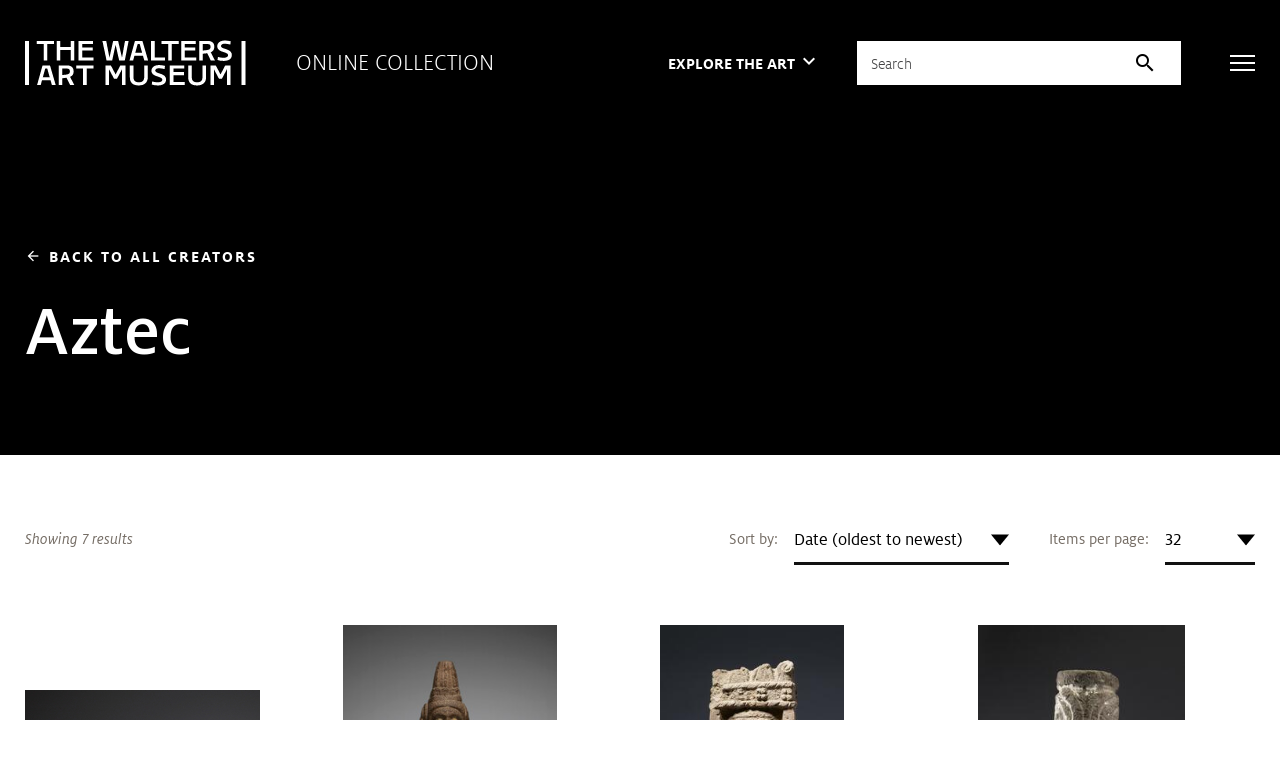

--- FILE ---
content_type: text/html; charset=UTF-8
request_url: https://art.thewalters.org/browse/creator/aztec/
body_size: 129208
content:
<!DOCTYPE html>
<html lang="en">

<head>
  <meta charset="utf-8">
  <meta name="viewport" content="width=device-width, initial-scale=1.0">

  <title>Artwork by Aztec | The Walters Art Museum</title>

  <link href="https://fonts.googleapis.com/icon?family=Material+Icons" rel="stylesheet">
  <link rel="stylesheet" href="https://fonts.googleapis.com/css2?family=Material+Symbols+Outlined:opsz,wght,FILL,GRAD@20..48,100..700,0..1,-50..200">

  <link rel="stylesheet" href="https://unpkg.com/swiper@8/swiper-bundle.min.css">
  <link rel="shortcut icon" type="image/x-icon" href="https://art.thewalters.org/wp-content/themes/art-thewalters-org/assets/images/favicon.ico">

  <link rel="alternate" type="application/rss+xml" title="Art of the Day" href="https://art.thewalters.org/feed/" />
  <link rel="alternate" type="application/rss+xml" title="News from the Walters Art Museum" href="https://thewalters.org/feed/?post_type=news" />
  <link rel="alternate" type="application/rss+xml" title="The Journal of the Walters Art Museum" href="https://journal.thewalters.org/feed/" />

  <meta name='robots' content='index, follow, max-image-preview:large, max-snippet:-1, max-video-preview:-1' />
	<style>img:is([sizes="auto" i], [sizes^="auto," i]) { contain-intrinsic-size: 3000px 1500px }</style>
	
	<!-- This site is optimized with the Yoast SEO plugin v26.1.1 - https://yoast.com/wordpress/plugins/seo/ -->
	<link rel="canonical" href="https://art.thewalters.org/browse/creator/aztec/" />
	<meta property="og:locale" content="en_US" />
	<meta property="og:type" content="article" />
	<meta property="og:title" content="Artwork by Aztec | The Walters Art Museum" />
	<meta property="og:description" content="Browse artwork by Aztec at The Walters Art Museum." />
	<meta property="og:url" content="https://art.thewalters.org/browse/creator/aztec/" />
	<meta property="og:site_name" content="Online Collection of the Walters Art Museum" />
	<meta property="article:publisher" content="https://www.facebook.com/thewaltersartmuseum/" />
	<meta property="article:modified_time" content="2025-06-18T13:19:34+00:00" />
	<meta name="twitter:card" content="summary_large_image" />
	<meta name="twitter:title" content="Artwork by Aztec | The Walters Art Museum" />
	<meta name="twitter:description" content="Browse artwork by Aztec at The Walters Art Museum." />
	<meta name="twitter:site" content="@walters_museum" />
	<script type="application/ld+json" class="yoast-schema-graph">{"@context":"https://schema.org","@graph":[{"@type":"WebPage","@id":"https://art.thewalters.org/browse/creator/aztec/","url":"https://art.thewalters.org/browse/creator/aztec/","name":"Artwork by Aztec","isPartOf":{"@id":"https://art.thewalters.org/#website"},"datePublished":"2022-08-01T19:38:12+00:00","dateModified":"2025-06-18T13:19:34+00:00","breadcrumb":{"@id":"https://art.thewalters.org/browse/creator/aztec/"},"inLanguage":"en-US","potentialAction":[{"@type":"ReadAction","target":["https://art.thewalters.org/browse/creator/aztec/"]}]},{"@type":"WebSite","@id":"https://art.thewalters.org/#website","url":"https://art.thewalters.org/","name":"Online Collection of the Walters Art Museum","description":"","potentialAction":[{"@type":"SearchAction","target":{"@type":"EntryPoint","urlTemplate":"https://art.thewalters.org/?s={search_term_string}"},"query-input":{"@type":"PropertyValueSpecification","valueRequired":true,"valueName":"search_term_string"}}],"inLanguage":"en-US"}]}</script>
	<!-- / Yoast SEO plugin. -->


<link rel='dns-prefetch' href='//unpkg.com' />
<link rel='stylesheet' id='wp-block-library-css' href='https://art.thewalters.org/wp-includes/css/dist/block-library/style.min.css?ver=6.8.3' type='text/css' media='all' />
<style id='classic-theme-styles-inline-css' type='text/css'>
/*! This file is auto-generated */
.wp-block-button__link{color:#fff;background-color:#32373c;border-radius:9999px;box-shadow:none;text-decoration:none;padding:calc(.667em + 2px) calc(1.333em + 2px);font-size:1.125em}.wp-block-file__button{background:#32373c;color:#fff;text-decoration:none}
</style>
<style id='global-styles-inline-css' type='text/css'>
:root{--wp--preset--aspect-ratio--square: 1;--wp--preset--aspect-ratio--4-3: 4/3;--wp--preset--aspect-ratio--3-4: 3/4;--wp--preset--aspect-ratio--3-2: 3/2;--wp--preset--aspect-ratio--2-3: 2/3;--wp--preset--aspect-ratio--16-9: 16/9;--wp--preset--aspect-ratio--9-16: 9/16;--wp--preset--color--black: #000000;--wp--preset--color--cyan-bluish-gray: #abb8c3;--wp--preset--color--white: #ffffff;--wp--preset--color--pale-pink: #f78da7;--wp--preset--color--vivid-red: #cf2e2e;--wp--preset--color--luminous-vivid-orange: #ff6900;--wp--preset--color--luminous-vivid-amber: #fcb900;--wp--preset--color--light-green-cyan: #7bdcb5;--wp--preset--color--vivid-green-cyan: #00d084;--wp--preset--color--pale-cyan-blue: #8ed1fc;--wp--preset--color--vivid-cyan-blue: #0693e3;--wp--preset--color--vivid-purple: #9b51e0;--wp--preset--gradient--vivid-cyan-blue-to-vivid-purple: linear-gradient(135deg,rgba(6,147,227,1) 0%,rgb(155,81,224) 100%);--wp--preset--gradient--light-green-cyan-to-vivid-green-cyan: linear-gradient(135deg,rgb(122,220,180) 0%,rgb(0,208,130) 100%);--wp--preset--gradient--luminous-vivid-amber-to-luminous-vivid-orange: linear-gradient(135deg,rgba(252,185,0,1) 0%,rgba(255,105,0,1) 100%);--wp--preset--gradient--luminous-vivid-orange-to-vivid-red: linear-gradient(135deg,rgba(255,105,0,1) 0%,rgb(207,46,46) 100%);--wp--preset--gradient--very-light-gray-to-cyan-bluish-gray: linear-gradient(135deg,rgb(238,238,238) 0%,rgb(169,184,195) 100%);--wp--preset--gradient--cool-to-warm-spectrum: linear-gradient(135deg,rgb(74,234,220) 0%,rgb(151,120,209) 20%,rgb(207,42,186) 40%,rgb(238,44,130) 60%,rgb(251,105,98) 80%,rgb(254,248,76) 100%);--wp--preset--gradient--blush-light-purple: linear-gradient(135deg,rgb(255,206,236) 0%,rgb(152,150,240) 100%);--wp--preset--gradient--blush-bordeaux: linear-gradient(135deg,rgb(254,205,165) 0%,rgb(254,45,45) 50%,rgb(107,0,62) 100%);--wp--preset--gradient--luminous-dusk: linear-gradient(135deg,rgb(255,203,112) 0%,rgb(199,81,192) 50%,rgb(65,88,208) 100%);--wp--preset--gradient--pale-ocean: linear-gradient(135deg,rgb(255,245,203) 0%,rgb(182,227,212) 50%,rgb(51,167,181) 100%);--wp--preset--gradient--electric-grass: linear-gradient(135deg,rgb(202,248,128) 0%,rgb(113,206,126) 100%);--wp--preset--gradient--midnight: linear-gradient(135deg,rgb(2,3,129) 0%,rgb(40,116,252) 100%);--wp--preset--font-size--small: 13px;--wp--preset--font-size--medium: 20px;--wp--preset--font-size--large: 36px;--wp--preset--font-size--x-large: 42px;--wp--preset--spacing--20: 0.44rem;--wp--preset--spacing--30: 0.67rem;--wp--preset--spacing--40: 1rem;--wp--preset--spacing--50: 1.5rem;--wp--preset--spacing--60: 2.25rem;--wp--preset--spacing--70: 3.38rem;--wp--preset--spacing--80: 5.06rem;--wp--preset--shadow--natural: 6px 6px 9px rgba(0, 0, 0, 0.2);--wp--preset--shadow--deep: 12px 12px 50px rgba(0, 0, 0, 0.4);--wp--preset--shadow--sharp: 6px 6px 0px rgba(0, 0, 0, 0.2);--wp--preset--shadow--outlined: 6px 6px 0px -3px rgba(255, 255, 255, 1), 6px 6px rgba(0, 0, 0, 1);--wp--preset--shadow--crisp: 6px 6px 0px rgba(0, 0, 0, 1);}:where(.is-layout-flex){gap: 0.5em;}:where(.is-layout-grid){gap: 0.5em;}body .is-layout-flex{display: flex;}.is-layout-flex{flex-wrap: wrap;align-items: center;}.is-layout-flex > :is(*, div){margin: 0;}body .is-layout-grid{display: grid;}.is-layout-grid > :is(*, div){margin: 0;}:where(.wp-block-columns.is-layout-flex){gap: 2em;}:where(.wp-block-columns.is-layout-grid){gap: 2em;}:where(.wp-block-post-template.is-layout-flex){gap: 1.25em;}:where(.wp-block-post-template.is-layout-grid){gap: 1.25em;}.has-black-color{color: var(--wp--preset--color--black) !important;}.has-cyan-bluish-gray-color{color: var(--wp--preset--color--cyan-bluish-gray) !important;}.has-white-color{color: var(--wp--preset--color--white) !important;}.has-pale-pink-color{color: var(--wp--preset--color--pale-pink) !important;}.has-vivid-red-color{color: var(--wp--preset--color--vivid-red) !important;}.has-luminous-vivid-orange-color{color: var(--wp--preset--color--luminous-vivid-orange) !important;}.has-luminous-vivid-amber-color{color: var(--wp--preset--color--luminous-vivid-amber) !important;}.has-light-green-cyan-color{color: var(--wp--preset--color--light-green-cyan) !important;}.has-vivid-green-cyan-color{color: var(--wp--preset--color--vivid-green-cyan) !important;}.has-pale-cyan-blue-color{color: var(--wp--preset--color--pale-cyan-blue) !important;}.has-vivid-cyan-blue-color{color: var(--wp--preset--color--vivid-cyan-blue) !important;}.has-vivid-purple-color{color: var(--wp--preset--color--vivid-purple) !important;}.has-black-background-color{background-color: var(--wp--preset--color--black) !important;}.has-cyan-bluish-gray-background-color{background-color: var(--wp--preset--color--cyan-bluish-gray) !important;}.has-white-background-color{background-color: var(--wp--preset--color--white) !important;}.has-pale-pink-background-color{background-color: var(--wp--preset--color--pale-pink) !important;}.has-vivid-red-background-color{background-color: var(--wp--preset--color--vivid-red) !important;}.has-luminous-vivid-orange-background-color{background-color: var(--wp--preset--color--luminous-vivid-orange) !important;}.has-luminous-vivid-amber-background-color{background-color: var(--wp--preset--color--luminous-vivid-amber) !important;}.has-light-green-cyan-background-color{background-color: var(--wp--preset--color--light-green-cyan) !important;}.has-vivid-green-cyan-background-color{background-color: var(--wp--preset--color--vivid-green-cyan) !important;}.has-pale-cyan-blue-background-color{background-color: var(--wp--preset--color--pale-cyan-blue) !important;}.has-vivid-cyan-blue-background-color{background-color: var(--wp--preset--color--vivid-cyan-blue) !important;}.has-vivid-purple-background-color{background-color: var(--wp--preset--color--vivid-purple) !important;}.has-black-border-color{border-color: var(--wp--preset--color--black) !important;}.has-cyan-bluish-gray-border-color{border-color: var(--wp--preset--color--cyan-bluish-gray) !important;}.has-white-border-color{border-color: var(--wp--preset--color--white) !important;}.has-pale-pink-border-color{border-color: var(--wp--preset--color--pale-pink) !important;}.has-vivid-red-border-color{border-color: var(--wp--preset--color--vivid-red) !important;}.has-luminous-vivid-orange-border-color{border-color: var(--wp--preset--color--luminous-vivid-orange) !important;}.has-luminous-vivid-amber-border-color{border-color: var(--wp--preset--color--luminous-vivid-amber) !important;}.has-light-green-cyan-border-color{border-color: var(--wp--preset--color--light-green-cyan) !important;}.has-vivid-green-cyan-border-color{border-color: var(--wp--preset--color--vivid-green-cyan) !important;}.has-pale-cyan-blue-border-color{border-color: var(--wp--preset--color--pale-cyan-blue) !important;}.has-vivid-cyan-blue-border-color{border-color: var(--wp--preset--color--vivid-cyan-blue) !important;}.has-vivid-purple-border-color{border-color: var(--wp--preset--color--vivid-purple) !important;}.has-vivid-cyan-blue-to-vivid-purple-gradient-background{background: var(--wp--preset--gradient--vivid-cyan-blue-to-vivid-purple) !important;}.has-light-green-cyan-to-vivid-green-cyan-gradient-background{background: var(--wp--preset--gradient--light-green-cyan-to-vivid-green-cyan) !important;}.has-luminous-vivid-amber-to-luminous-vivid-orange-gradient-background{background: var(--wp--preset--gradient--luminous-vivid-amber-to-luminous-vivid-orange) !important;}.has-luminous-vivid-orange-to-vivid-red-gradient-background{background: var(--wp--preset--gradient--luminous-vivid-orange-to-vivid-red) !important;}.has-very-light-gray-to-cyan-bluish-gray-gradient-background{background: var(--wp--preset--gradient--very-light-gray-to-cyan-bluish-gray) !important;}.has-cool-to-warm-spectrum-gradient-background{background: var(--wp--preset--gradient--cool-to-warm-spectrum) !important;}.has-blush-light-purple-gradient-background{background: var(--wp--preset--gradient--blush-light-purple) !important;}.has-blush-bordeaux-gradient-background{background: var(--wp--preset--gradient--blush-bordeaux) !important;}.has-luminous-dusk-gradient-background{background: var(--wp--preset--gradient--luminous-dusk) !important;}.has-pale-ocean-gradient-background{background: var(--wp--preset--gradient--pale-ocean) !important;}.has-electric-grass-gradient-background{background: var(--wp--preset--gradient--electric-grass) !important;}.has-midnight-gradient-background{background: var(--wp--preset--gradient--midnight) !important;}.has-small-font-size{font-size: var(--wp--preset--font-size--small) !important;}.has-medium-font-size{font-size: var(--wp--preset--font-size--medium) !important;}.has-large-font-size{font-size: var(--wp--preset--font-size--large) !important;}.has-x-large-font-size{font-size: var(--wp--preset--font-size--x-large) !important;}
:where(.wp-block-post-template.is-layout-flex){gap: 1.25em;}:where(.wp-block-post-template.is-layout-grid){gap: 1.25em;}
:where(.wp-block-columns.is-layout-flex){gap: 2em;}:where(.wp-block-columns.is-layout-grid){gap: 2em;}
:root :where(.wp-block-pullquote){font-size: 1.5em;line-height: 1.6;}
</style>
<link rel='stylesheet' id='art-tiny-slider-css' href='https://art.thewalters.org/wp-content/themes/art-thewalters-org/assets/vendor/tiny-slider.css?ver=2020-10-11' type='text/css' media='all' />
<link rel='stylesheet' id='art-select2-css' href='https://art.thewalters.org/wp-content/themes/art-thewalters-org/assets/vendor/select2.css?ver=2020-10-11' type='text/css' media='all' />
<link rel='stylesheet' id='art-magnific-css' href='https://art.thewalters.org/wp-content/themes/art-thewalters-org/assets/vendor/magnific-popup.css?ver=2020-10-11' type='text/css' media='all' />
<link rel='stylesheet' id='art-style-css' href='https://art.thewalters.org/wp-content/themes/art-thewalters-org/assets/css/bundle.css?ver=2020-10-11' type='text/css' media='all' />
<link rel='stylesheet' id='art-style-wp-css' href='https://art.thewalters.org/wp-content/themes/art-thewalters-org/assets/css/wp.css?ver=2020-10-11' type='text/css' media='all' />
<script type="text/javascript" src="https://art.thewalters.org/wp-includes/js/jquery/jquery.min.js?ver=3.7.1" id="jquery-core-js"></script>
<script type="text/javascript" src="https://art.thewalters.org/wp-includes/js/jquery/jquery-migrate.min.js?ver=3.4.1" id="jquery-migrate-js"></script>
<!-- Google Tag Manager -->
<script>(function(w,d,s,l,i){w[l]=w[l]||[];w[l].push({'gtm.start':
new Date().getTime(),event:'gtm.js'});var f=d.getElementsByTagName(s)[0],
j=d.createElement(s),dl=l!='dataLayer'?'&l='+l:'';j.async=true;j.src=
'https://www.googletagmanager.com/gtm.js?id='+i+dl;f.parentNode.insertBefore(j,f);
})(window,document,'script','dataLayer','GTM-WN4ZW2P');</script>
<!-- End Google Tag Manager -->
</head>

<body class="wp-singular page-template-default page page-id-89 wp-theme-art-thewalters-org">

  <!-- Google Tag Manager (noscript) -->
<noscript>
  <iframe src="https://www.googletagmanager.com/ns.html?id=GTM-WN4ZW2P" height="0" width="0" style="display:none;visibility:hidden"></iframe>
</noscript>
<!-- End Google Tag Manager (noscript) -->
  <div class="wrapper">

    		<div class="svg-sprite hidden">
			<svg width="0" height="0" style="position:absolute"><symbol viewBox="0 0 14 14" id="copyright" xmlns="http://www.w3.org/2000/svg"><image width="14" height="14" xmlns:xlink="http://www.w3.org/1999/xlink" xlink:href="[data-uri]"/></symbol><symbol viewBox="0 0 30 29" id="facebook" xmlns="http://www.w3.org/2000/svg"><image width="30" height="29" xmlns:xlink="http://www.w3.org/1999/xlink" xlink:href="[data-uri]"/></symbol><symbol viewBox="0 0 33.177 63.526" id="ico-arrow" xmlns="http://www.w3.org/2000/svg"><path data-name="Combined Shape" d="M31.763 31.763L.707.707l31.056 31.056.055-.055-.055.055.055.055-.055-.055L.707 62.819z" fill="none" stroke="currentColor" stroke-linecap="square" stroke-miterlimit="10" stroke-width="2"/></symbol><symbol viewBox="0 0 13 10" id="ico-check" xmlns="http://www.w3.org/2000/svg"><path d="M1.4 5.4l3.1 3.1m0 0l7.136-7.136" stroke="#D7B32E" stroke-width="2" fill="none" fill-rule="evenodd" stroke-linecap="square"/></symbol><symbol viewBox="0 0 12 12" id="ico-download" xmlns="http://www.w3.org/2000/svg"><path d="M1.125 12a1.088 1.088 0 01-.787-.332A1.056 1.056 0 010 10.892V8.25h1.125v2.641h9.75V8.25H12v2.641a1.056 1.056 0 01-.338.776 1.087 1.087 0 01-.787.332zM2.25 5.433l.835-.795 2.332 2.218V0h1.166v6.856l2.332-2.217.835.795L6 9z" fill="currentColor"/></symbol><symbol fill="none" viewBox="0 0 10 18" id="ico-facebook" xmlns="http://www.w3.org/2000/svg"><path d="M9.251 10.125l.514-3.258h-3.21V4.753c0-.89.448-1.76 1.886-1.76H9.9V.22S8.576 0 7.31 0C4.666 0 2.938 1.56 2.938 4.385v2.482H0v3.258h2.938V18h3.617v-7.875H9.25z" fill="currentColor"/></symbol><symbol fill="none" viewBox="0 0 315 65" id="ico-logo" xmlns="http://www.w3.org/2000/svg"><path fill-rule="evenodd" clip-rule="evenodd" d="M293.277 1.687l-.631 4.55-.13-.04c-2.401-.74-5.156-1.148-7.759-1.148-3.463 0-5.448 1.188-5.448 3.26 0 2.15 2.717 3.02 5.859 4.027l.006.002c4.291 1.372 9.632 3.081 9.632 8.925 0 5.262-4.301 8.28-11.801 8.28-3.239 0-6.101-.433-8.516-1.289l-.09-.031.632-4.473.139.055c1.51.613 4.699 1.232 7.876 1.232 3.131 0 6.478-.935 6.478-3.56 0-2.41-2.895-3.363-6.25-4.465l-.002-.001c-4.332-1.427-9.244-3.044-9.244-8.359 0-4.876 4.206-8.152 10.474-8.152 1.818 0 5.362.15 8.681 1.159l.094.028zm-28.541 15.657l6.066 11.686h-5.914l-.031-.063-5.183-10.4-6.156.746v9.717h-5.068V1.012h11.761c6.294 0 9.618 2.937 9.618 8.495 0 3.756-1.711 6.392-5.093 7.837zM0 63.987h5.704V1.012H0v62.975zM308.608 1.012v62.975h5.703V1.012h-5.703zM206.473 35.97h20.481v4.421h-15.412v4.983h14.984v4.422h-14.984v9.771h16.269v4.421h-21.338V35.969zM195.8 56.433c0 2.626-3.345 3.56-6.477 3.56-3.174 0-6.365-.619-7.876-1.23l-.137-.056-.633 4.472.089.032c2.414.856 5.279 1.289 8.515 1.289 7.501 0 11.803-3.018 11.803-8.28 0-5.845-5.34-7.553-9.632-8.926-3.147-1.006-5.865-1.876-5.865-4.027 0-2.073 1.986-3.262 5.449-3.262 2.601 0 5.356.409 7.757 1.15l.131.04.631-4.551-.094-.03c-3.318-1.007-6.864-1.158-8.682-1.158-6.266 0-10.476 3.276-10.476 8.153 0 5.316 4.915 6.933 9.25 8.359h.002c3.351 1.104 6.245 2.056 6.245 4.465zM149.457 35.97h5.07v16.103c0 5.523 2.308 7.878 7.718 7.878 5.452 0 7.676-2.406 7.676-8.306V35.97h5.069v16.916c0 3.406-1.068 6.265-3.089 8.269-2.242 2.22-5.534 3.346-9.784 3.346-8.401 0-12.66-3.923-12.66-11.658V35.969zm-27.098 0h-7.635v28.018h5.07V41.502h.028l7.107 13.422h4.206l7.107-13.422h.028v22.485h5.069V35.969h-7.464l-6.694 12.82-6.822-12.82zM41.469 5.433h-9.847V29.03h-5.07V5.433h-9.675v-4.42h24.591v4.42zm-6.254 47.379h-9.799l3.447-12.422h2.863l3.489 12.422zm8.57 11.175h-5.423l-1.926-6.754H24.197l-1.84 6.754h-5.165l7.813-28.018h10.62l.025.084 8.135 27.934zM65.223 29.03h5.07V1.012h-5.07v8.55h-15.05v-8.55h-5.07v28.019h5.07V13.983h15.05V29.03zm-7.096 20.106c4.404-.503 5.89-1.671 5.89-4.63 0-2.847-1.43-4.117-4.635-4.117h-6.35v9.288l5.095-.541zm6.277 14.85h5.913l-6.066-11.684c3.38-1.446 5.093-4.082 5.093-7.839 0-5.557-3.327-8.494-9.62-8.494h-11.76v28.018h5.069V54.27l6.153-.748 5.186 10.4.032.065zM73.15 35.97h24.59v4.42h-9.845v23.598h-5.07V40.389H73.15v-4.42zm3.253-6.939h21.338v-4.42H81.473v-9.771h14.984v-4.422H81.473V5.433h15.412v-4.42H76.403V29.03zm71.308-28.018l-.028.139-5.454 27.88h-7.98l-5.052-22.358h-.113l-4.837 22.357h-7.98l-.02-.091-5.894-27.926h5.419l.018.094 4.477 23.545h.111l5.309-23.64h7.034l5.479 23.64h.111l4.238-23.64h5.162zm19.238 16.843h-9.797l3.446-12.422h2.864l3.487 12.422zm3.149 11.175zm5.422 0h-5.422l-1.926-6.753h-12.239l-1.841 6.753h-5.164l7.813-28.018h10.62l.025.084 8.134 27.934zm23.975-4.42h-14.727V1.012h-5.069V29.03h19.796v-4.422zm19.65-19.177h-9.846V29.03h-5.071V5.433h-9.674v-4.42h24.591v4.42zm3.629 23.597h21.338v-4.42h-16.269v-9.771h14.984v-4.422h-14.984V5.433h15.412v-4.42h-20.481V29.03zm14.899 23.042c0 5.523 2.309 7.878 7.719 7.878 5.452 0 7.674-2.406 7.674-8.306V35.97h5.071v16.915c0 3.407-1.066 6.266-3.091 8.27-2.24 2.22-5.532 3.346-9.782 3.346-8.4 0-12.659-3.923-12.659-11.658V35.969h5.068v16.103zm26.83-42.522c0 2.958-1.488 4.126-5.887 4.63l-5.098.541V5.433h6.348c3.208 0 4.637 1.27 4.637 4.117zm14.21 39.238l-6.823-12.82h-7.633v28.019h5.066V41.5h.032l7.105 13.423h4.207l7.105-13.423h.026v22.486h5.072V35.969h-7.464l-6.693 12.819z" fill="currentColor"/></symbol><symbol fill="none" viewBox="0 0 20 16" id="ico-mail" xmlns="http://www.w3.org/2000/svg"><path fill-rule="evenodd" clip-rule="evenodd" d="M.45 15.55c.3.3.65.45 1.05.45h17c.4 0 .75-.15 1.05-.45.3-.3.45-.65.45-1.05v-13c0-.4-.15-.75-.45-1.05-.3-.3-.65-.45-1.05-.45h-17C1.1 0 .75.15.45.45.15.75 0 1.1 0 1.5v13c0 .4.15.75.45 1.05zM1.5 2.875L10 8.45l8.5-5.575V14.5h-17V2.875zM10 6.95l8.4-5.45H1.625L10 6.95z" fill="currentColor"/></symbol><symbol fill="none" viewBox="0 0 20 20" id="ico-search" xmlns="http://www.w3.org/2000/svg"><path fill-rule="evenodd" clip-rule="evenodd" d="M14.961 13.783l4.812 4.813h.002a.834.834 0 01-1.182 1.176l-4.813-4.808a8.392 8.392 0 01-5.343 1.908A8.436 8.436 0 118.437 0a8.439 8.439 0 016.524 13.783zM1.601 8.409a6.812 6.812 0 006.807 6.804c3.75 0 6.806-3.052 6.806-6.804 0-3.751-3.056-6.808-6.806-6.808-3.755 0-6.806 3.057-6.806 6.808z" fill="#000"/></symbol><symbol fill="none" viewBox="0 0 20 20" id="ico-search-white" xmlns="http://www.w3.org/2000/svg"><path fill-rule="evenodd" clip-rule="evenodd" d="M14.961 13.783l4.812 4.813h.002a.834.834 0 01-1.182 1.176l-4.813-4.808a8.392 8.392 0 01-5.343 1.908A8.436 8.436 0 118.437 0a8.439 8.439 0 016.524 13.783zM1.601 8.409a6.812 6.812 0 006.807 6.804c3.75 0 6.806-3.052 6.806-6.804 0-3.751-3.056-6.808-6.806-6.808-3.755 0-6.806 3.057-6.806 6.808z" fill="#fff"/></symbol><symbol fill="none" viewBox="0 0 20 20" id="ico-search1" xmlns="http://www.w3.org/2000/svg"><path fill-rule="evenodd" clip-rule="evenodd" d="M14.961 13.783l4.812 4.813h.002a.834.834 0 01-1.182 1.176l-4.813-4.808a8.392 8.392 0 01-5.343 1.908A8.436 8.436 0 118.437 0a8.439 8.439 0 016.524 13.783zM1.601 8.409a6.812 6.812 0 006.807 6.804c3.75 0 6.806-3.052 6.806-6.804 0-3.751-3.056-6.808-6.806-6.808-3.755 0-6.806 3.057-6.806 6.808z" fill="currentColor"/></symbol><symbol fill="none" viewBox="0 0 16 16" id="ico-tooltip" xmlns="http://www.w3.org/2000/svg"><path fill-rule="evenodd" clip-rule="evenodd" d="M8 16a8.062 8.062 0 01-3.14-.61 7.808 7.808 0 01-2.54-1.69 7.942 7.942 0 01-1.7-2.54C.207 10.187 0 9.133 0 8c0-1.12.207-2.167.62-3.14.413-.973.98-1.82 1.7-2.54A7.942 7.942 0 014.86.62 7.95 7.95 0 018 0c1.107 0 2.147.207 3.12.62.973.413 1.82.98 2.54 1.7s1.29 1.567 1.71 2.54c.42.973.63 2.02.63 3.14a7.89 7.89 0 01-.63 3.16 8.08 8.08 0 01-1.71 2.54 7.809 7.809 0 01-2.54 1.69A8.01 8.01 0 018 16zm.56-6.26H7.38c0-.56.097-1.01.29-1.35.193-.34.49-.683.89-1.03.333-.28.587-.55.76-.81.173-.26.26-.537.26-.83 0-.387-.14-.703-.42-.95-.28-.247-.647-.37-1.1-.37-.4 0-.747.103-1.04.31a1.866 1.866 0 00-.66.87l-1.06-.4a2.799 2.799 0 011.09-1.35c.5-.327 1.077-.49 1.73-.49.76 0 1.37.213 1.83.64.46.427.69.993.69 1.7 0 .4-.087.767-.26 1.1-.173.333-.467.673-.88 1.02-.453.373-.723.703-.81.99-.087.287-.13.603-.13.95zm.06 2.7a.734.734 0 01-.54.22.734.734 0 01-.54-.22.734.734 0 01-.22-.54c0-.213.073-.393.22-.54a.734.734 0 01.54-.22c.213 0 .393.073.54.22.147.147.22.327.22.54a.734.734 0 01-.22.54zm4.19.36c-1.327 1.333-2.93 2-4.81 2-1.907 0-3.517-.667-4.83-2C1.857 11.467 1.2 9.867 1.2 8s.657-3.467 1.97-4.8c1.313-1.333 2.923-2 4.83-2 1.88 0 3.483.667 4.81 2C14.137 4.533 14.8 6.133 14.8 8s-.663 3.467-1.99 4.8z" fill="currentColor"/></symbol><symbol fill="none" viewBox="0 0 19 15" id="ico-twitter" xmlns="http://www.w3.org/2000/svg"><path d="M16.57 3.738c.012.164.012.328.012.492 0 5.004-3.809 10.77-10.77 10.77-2.144 0-4.136-.621-5.812-1.7.305.036.598.048.914.048a7.58 7.58 0 004.7-1.618 3.792 3.792 0 01-3.54-2.625c.235.036.469.059.715.059.34 0 .68-.047.996-.129A3.786 3.786 0 01.75 5.32v-.047c.504.282 1.09.457 1.71.48A3.782 3.782 0 01.774 2.603c0-.704.188-1.348.516-1.91a10.76 10.76 0 007.805 3.96A4.273 4.273 0 019 3.785 3.783 3.783 0 0112.785 0c1.09 0 2.074.457 2.766 1.195a7.452 7.452 0 002.402-.914 3.775 3.775 0 01-1.664 2.086 7.588 7.588 0 002.18-.586 8.136 8.136 0 01-1.899 1.957z" fill="currentColor"/></symbol><symbol fill="none" viewBox="0 0 22 22" id="ico-zoom-in" xmlns="http://www.w3.org/2000/svg"><path fill-rule="evenodd" clip-rule="evenodd" d="M20.425 22l-5.645-5.856a7.911 7.911 0 01-2.505 1.43 8.96 8.96 0 01-3.042.513c-2.577 0-4.76-.883-6.549-2.65C.894 13.672 0 11.54 0 9.045c0-2.497.895-4.628 2.684-6.395C4.474.883 6.644 0 9.197 0c2.529 0 4.682.883 6.46 2.65 1.777 1.766 2.666 3.897 2.666 6.394a8.71 8.71 0 01-.501 2.932 8.935 8.935 0 01-1.503 2.65L22 20.445 20.425 22zm-11.39-6c1.93 0 3.572-.684 4.93-2.054C15.32 12.577 16 10.93 16 9c0-1.929-.679-3.577-2.036-4.946C12.607 2.684 10.964 2 9.036 2c-1.953 0-3.613.685-4.982 2.054C2.684 5.423 2 7.07 2 9c0 1.929.685 3.577 2.054 4.946C5.423 15.316 7.084 16 9.036 16zm-1.093-3h2.152v-2.942H13V7.906h-2.906V5H7.942v2.906H5v2.152h2.942V13z" fill="currentColor"/></symbol><symbol fill="none" viewBox="0 0 22 22" id="ico-zoom-out" xmlns="http://www.w3.org/2000/svg"><path fill-rule="evenodd" clip-rule="evenodd" d="M20.425 22l-5.645-5.856a7.911 7.911 0 01-2.505 1.43 8.96 8.96 0 01-3.042.513c-2.577 0-4.76-.883-6.549-2.65C.894 13.672 0 11.54 0 9.045c0-2.497.895-4.628 2.684-6.395C4.474.883 6.644 0 9.197 0c2.529 0 4.682.883 6.46 2.65 1.777 1.766 2.666 3.897 2.666 6.394a8.71 8.71 0 01-.501 2.932 8.935 8.935 0 01-1.503 2.65L22 20.445 20.425 22zm-11.39-6c1.93 0 3.572-.684 4.93-2.054C15.32 12.577 16 10.93 16 9c0-1.929-.679-3.577-2.036-4.946C12.607 2.684 10.964 2 9.036 2c-1.953 0-3.613.685-4.982 2.054C2.684 5.423 2 7.07 2 9c0 1.929.685 3.577 2.054 4.946C5.423 15.316 7.084 16 9.036 16zM5 7.906v2.152h8V7.906H5z" fill="currentColor"/></symbol><symbol viewBox="0 0 29 29" id="instagram" xmlns="http://www.w3.org/2000/svg"><image width="29" height="29" xmlns:xlink="http://www.w3.org/1999/xlink" xlink:href="[data-uri]"/></symbol><symbol viewBox="0 0 34 29" id="twitter" xmlns="http://www.w3.org/2000/svg"><image width="34" height="29" xmlns:xlink="http://www.w3.org/1999/xlink" xlink:href="[data-uri]"/></symbol><symbol xmlns="http://www.w3.org/2000/svg" fill="currentColor" viewBox="0 0 32 32" id="ico-twitter-x"><path d="M25.2 1.5h4.908l-10.72 12.284L32 30.5h-9.874l-7.734 -10.14 -8.85 10.14H0.632l11.466 -13.14L0 1.5h10.126l6.99 9.266L25.202 1.5Zm-1.72 26.056h2.72L8.646 4.29H5.73z" stroke-width="2"></path></symbol></svg>
		</div>

    <a href="#js-content" class="skip-link js-skip">Skip to main content</a>

    <header class="header header--inverted js-header js-header-alt">
      <div class="shell">
        <div class="header__inner">
          <div class="header__content">

            
              <a href="https://art.thewalters.org/" class="logo logo--white header__logo">
                <strong>The Walters Art Museum</strong>
                <em class="ico-logo">
                  <svg>
                    <use xlink:href="#ico-logo"></use>
                  </svg>
                </em>
              </a>

                        <p class="hidden-xs">Online Collection</p>
          </div><!-- /.header__content -->

          <div class="header__aside">
            <div class="menu-dropdown  js-menu-dropdown">
              <a href="#">
                <strong class="hidden-xs hidden-sm">Explore the Art</strong>
                <strong class="visible-sm-inline visible-xs-inline">Collection</strong>
                <em class="material-icons ico-arrow-down hidden-xs hidden-sm">keyboard_arrow_down</em>
                <em class="hidden visible-sm-inline-flex visible-xs-inline-flex menu__open">
                  <svg>
                    <use xlink:href="#ico-search1"></use>
                  </svg>
                </em>
                <em class="material-icons menu__close">close</em>
              </a>

              <ul>
                <li class="visible-xs-inline visible-sm-inline">
                  <div class="search menu__search">
                    <form action="https://art.thewalters.org/search/" method="get">
                      <label for="search-header" class="hidden">Search</label>
                      <input type="text" name="q" id="search-header" value="" placeholder="Search the collection" class="search__field" required>
                      <button type="submit" value="GO" class="search__btn">
                        <em>
                          <img src="https://art.thewalters.org/wp-content/themes/art-thewalters-org/assets/images/svg/ico-search.svg" alt="">
                        </em>
                      </button>
                    </form>
                  </div><!-- /.search -->
                </li>
                <li>Explore By...</li>
                <li>
                  <a href="https://art.thewalters.org/browse/category/">
                    <span>Category</span>
                  </a>
                </li>
                <li>
                  <a href="https://art.thewalters.org/browse/date/">
                    <span>Date</span>
                  </a>
                </li>
                <li>
                  <a href="https://art.thewalters.org/browse/medium/">
                    <span>Medium</span>
                  </a>
                </li>
                <li>
                  <a href="https://art.thewalters.org/browse/creator/">
                    <span>Creator</span>
                  </a>
                </li>
                <li>
                  <a href="https://art.thewalters.org/browse/place/">
                    <span>Places</span>
                  </a>
                </li>
                <li>
                  <a href="https://art.thewalters.org/browse/location/">
                    <span>Museum Locations</span>
                  </a>
                </li>
              </ul>
            </div><!-- /.menu-dropdown -->

            <div class="search search--small header__search hidden-sm hidden-xs">
              <form action="https://art.thewalters.org/search/" method="get">
                <label for="search-alt" class="hidden">Search</label>
                <input type="text" name="q" id="search-alt" value="" placeholder="Search" class="search__field" required>
                <button type="submit" value="GO" class="search__btn">
                  <em class="material-icons">search</em>
                </button>
              </form>
            </div><!-- /.search -->
            
            <button type="button" class="header__nav-trigger nav-trigger  js-nav-trigger" aria-haspopup="true">
              <em>Open menu</em>
              <strong></strong>
              <strong></strong>
              <strong></strong>
            </button>
          </div><!-- /.header__aside -->

          <div class="menu js-menu">
    <div class="shell shell--alt">
        <div class="menu__top">
            <a href="#" class="logo logo--white header__logo-menu" tabindex="-1">
                <strong>The Walters Art Museum</strong>
                <img src="https://art.thewalters.org/wp-content/themes/art-thewalters-org/assets/images/temp/walters-logo-white.svg" alt="walters-logo-white">
            </a>
            <div class="menu__aside">
                <nav class="nav">
                <ul>
<li><a tabindex="-1" href="https://thewalters.org/events/" target="_blank" rel="noopener">Calendar</a></li>
<li class="current"><a tabindex="-1" href="https://art.thewalters.org">Art</a></li>
<li><a tabindex="-1" href="https://store.thewalters.org/" target="_blank" rel="noopener">Shop</a></li>
<li><a tabindex="-1" href="https://host.nxt.blackbaud.com/adaptive-donor-form/?formId=f046f809-41e5-4e84-8183-31a62f232895&amp;envid=p-w5VdDdZyxUi_c1BRl-LDrg&amp;zone=usa" target="_blank" rel="noopener">Give Now</a></li>
</ul>
                </nav><!-- /.nav -->
            </div><!-- /.menu__aside -->
        </div><!-- /.menu__top -->

        <div class="menu__content">
            <ul>

<li>
    <a href="https://thewalters.org/visit/" tabindex="-1">Visit</a>

    <button class="menu__toggle js-menu-toggle" tabindex="-1">
        <em class="material-icons">keyboard_arrow_down</em>
    </button>

    <ul>
<li><a href="https://thewalters.org/visit/guidelines/">Plan Your Visit</a></li>
<li><a href="https://thewalters.org/visit/hours/">Hours</a></li>
<li><a href="https://thewalters.org/visit/directions-parking/">Directions &amp; Parking</a></li>
<li><a href="https://thewalters.org/visit/shop/">Food, Drink, &amp; Shop</a></li>
<li><a href="https://thewalters.org/visit/admission/">Free Admission</a></li>
<li><a href="https://thewalters.org/visit/tours/">Tours</a></li>
<li><a href="https://thewalters.org/visit/accessibility/">Accessibility</a></li>
<li><a href="https://thewalters.org/visit/promise/">Visitor Promise</a></li>
</ul>

</li>


<li>
    <a href="https://thewalters.org/experience/" tabindex="-1">Experience</a>

    <button class="menu__toggle js-menu-toggle" tabindex="-1">
        <em class="material-icons">keyboard_arrow_down</em>
    </button>

    <ul>
<li><a href="https://thewalters.org/experience/virtual/">Virtual Museum</a></li>
<li><a href="https://thewalters.org/experience/exhibitions/">Exhibitions &amp; Installations</a></li>
<li><a href="https://thewalters.org/experience/programs/">Programs &amp; Events</a></li>
<li><a href="https://thewalters.org/experience/collections/">Collections</a></li>
<li><a href="https://thewalters.org/experience/buildings/">Buildings</a></li>
<li><a href="https://thewalters.org/experience/baltimore/">Baltimore</a></li>
</ul>

</li>


<li>
    <a href="https://thewalters.org/support/" tabindex="-1">Support</a>

    <button class="menu__toggle js-menu-toggle" tabindex="-1">
        <em class="material-icons">keyboard_arrow_down</em>
    </button>

    <ul>
<li><a href="https://thewalters.org/support/donate/">Support the Walters</a></li>
<li><a href="https://thewalters.org/support/corporate/">Corporate Partnerships</a></li>
<li><a href="https://thewalters.org/support/institutional-funders/">Institutional Funders</a></li>
<li><a href="https://thewalters.org/support/evening/">Evening at the Walters</a></li>
<li><a href="https://thewalters.org/support/volunteers/">Volunteers</a></li>
</ul>

</li>


<li>
    <a href="https://thewalters.org/about/" tabindex="-1">About</a>

    <button class="menu__toggle js-menu-toggle" tabindex="-1">
        <em class="material-icons">keyboard_arrow_down</em>
    </button>

    <ul>
<li><a href="https://thewalters.org/about/mission/">Mission &amp; Vision</a></li>
<li><a href="https://thewalters.org/about/leadership/">Leadership</a></li>
<li><a href="https://thewalters.org/about/plan/">Strategic Plan</a></li>
<li><a href="https://thewalters.org/about/land/">Land Acknowledgment</a></li>
<li><a href="https://thewalters.org/about/research/">Research</a></li>
<li><a href="https://thewalters.org/about/policies/">Policies</a></li>
</ul>

</li>

            </ul>
        </div><!-- /.menu__content -->

        <button type="button" class="menu__close nav-trigger-close js-nav-trigger-close" tabindex="-1">
            <small>Menu close</small>
            <strong></strong>
            <strong></strong>
        </button>
    </div><!-- /.shell -->
</div><!-- /.menu -->
        </div><!-- /.header__inner -->
      </div><!-- /.shell -->
    </header><!-- /.header -->

		<div class="main">
			<section class="section-black">
				<div class="shell">
					<div class="section__inner">
						<div class="section__content">
							<a href="/browse/creator/" class="link-back section__link-back">
								<figure class="material-icons link__icon">arrow_back</figure>
								Back to All Creators
							</a>

							<h1 class="taxonomy--title">Aztec</h2>

							<div class="section__entry">
															</div><!-- /.section__entry -->

						</div><!-- /.section__content -->

						<div class="section__aside">

													</div><!-- /.section__aside -->
					</div><!-- /.section__inner -->
				</div><!-- /.shell -->
			</section><!-- /.section-black -->
			<section class="section-primary section-primary--size1" id="js-content">
				<div class="shell">
					<div class="section__body">
						
						<form method="get" action="" class="browse--sort-page">
							<div class="filters">
								<div class="filters__label">
									Showing 7 results								</div><!-- /.filters__label -->

								<div class="filters__items">
									<div class="filters__item">
										<div class="filter filter--sort">
											<div class="filter__label">Sort by:</div><!-- /.filter__label -->

											<div class="select select--sort js-select-sort">
												<label for="select-sort" class="hidden">sort</label>
												<select name="sort" id="select-sort">
													<option  value="date-asc">Date (oldest to newest)</option>
													<option  value="date-desc">Date (newest to oldest)</option>
													<option  value="title-asc">Title (a-z)</option>
													<option  value="title-desc">Title (z-a)</option>
												</select>
											</div><!-- /.select -->
										</div><!-- /.filter -->
									</div><!-- /.filters__item -->

									<div class="filters__item">
										<div class="filter filter--items">
											<div class="filter__label">Items per page:</div><!-- /.filter__label -->
											<div class="select js-select-pages">
												<label for="select-items-per-page" class="hidden">items per page</label>
												<select name="limit" id="select-items-per-page">
													<option  selected='selected' value="32">32</option>
													<option  value="56">56</option>
													<option  value="80">80</option>
												</select>
											</div><!-- /.select -->
										</div><!-- /.filter -->
									</div><!-- /.filters__item -->
								</div><!-- /.filters__items -->
							</div><!-- /.filters -->
						</form>

						<div class="cards cards--size1">
							<div class="cards__items">

								<div class="cards__item">
    <div class="card">
        <div class="card__image">
                        <img 
                src="https://art.thewalters.org/images/art/thumbnails/PS1_29.2_VwA_DD_T09.jpg" alt="Image for Knotted Rattlesnake">
        </div><!-- /.card__image -->
        <div class="card__content">
            <h3>Knotted Rattlesnake</h3>

            <div class="card__info">
                <div class="card__author">
                                        <a href="https://art.thewalters.org/browse/creator/aztec/">Aztec</a> Artist                </div><!-- /.card__author -->
                <div class="card__date">1100-1520 (Postclassic)</div><!-- /.card__date -->
                <div class="art--accession_number">29.2</div><!-- /.card__date -->
                                <div class="card__tag">On view</div><!-- /.card__tag -->
                            </div>
        </div><!-- /.card__content -->

        <a href="https://art.thewalters.org/object/29.2/" class="card__link">
            <strong>View Details</strong>
        </a>
            </div><!-- /.card -->
</div><!-- /.cards__item --><div class="cards__item">
    <div class="card">
        <div class="card__image">
                        <img 
                src="https://art.thewalters.org/images/art/thumbnails/PS4_29.1_Fnt_DD_AT19_4148-tms.jpg" alt="Image for Macuilxochitl (Aztec Deity)">
        </div><!-- /.card__image -->
        <div class="card__content">
            <h3>Macuilxochitl (Aztec Deity)</h3>

            <div class="card__info">
                <div class="card__author">
                                        <a href="https://art.thewalters.org/browse/creator/aztec/">Aztec</a> Artist                </div><!-- /.card__author -->
                <div class="card__date">1400-1520</div><!-- /.card__date -->
                <div class="art--accession_number">29.1</div><!-- /.card__date -->
                                <div class="card__tag">On view</div><!-- /.card__tag -->
                            </div>
        </div><!-- /.card__content -->

        <a href="https://art.thewalters.org/object/29.1/" class="card__link">
            <strong>View Details</strong>
        </a>
            </div><!-- /.card -->
</div><!-- /.cards__item --><div class="cards__item">
    <div class="card">
        <div class="card__image">
                        <img 
                src="https://art.thewalters.org/images/art/thumbnails/PS1_TL.2009.20.199_Fnt_DD_T10.jpg" alt="Image for Maize Deity">
        </div><!-- /.card__image -->
        <div class="card__content">
            <h3>Maize Deity</h3>

            <div class="card__info">
                <div class="card__author">
                                        <a href="https://art.thewalters.org/browse/creator/aztec/">Aztec (Mexica)</a> Artist                </div><!-- /.card__author -->
                <div class="card__date">1400-1521 (Late Postclassic)</div><!-- /.card__date -->
                <div class="art--accession_number">2009.20.199</div><!-- /.card__date -->
                                <div class="card__tag">On view</div><!-- /.card__tag -->
                            </div>
        </div><!-- /.card__content -->

        <a href="https://art.thewalters.org/object/2009.20.199/" class="card__link">
            <strong>View Details</strong>
        </a>
            </div><!-- /.card -->
</div><!-- /.cards__item --><div class="cards__item">
    <div class="card">
        <div class="card__image">
                        <img 
                src="https://art.thewalters.org/images/art/thumbnails/PS1_TL.2009.20.201_Fnt_DD_T10.jpg" alt="Image for Sculpture of Tlaloc, God of Water">
        </div><!-- /.card__image -->
        <div class="card__content">
            <h3>Sculpture of Tlaloc, God of Water</h3>

            <div class="card__info">
                <div class="card__author">
                                        <a href="https://art.thewalters.org/browse/creator/aztec/">Aztec (Mexica)</a> Artist                </div><!-- /.card__author -->
                <div class="card__date">1400-1521 (Late Postclassic)</div><!-- /.card__date -->
                <div class="art--accession_number">2009.20.201</div><!-- /.card__date -->
                            </div>
        </div><!-- /.card__content -->

        <a href="https://art.thewalters.org/object/2009.20.201/" class="card__link">
            <strong>View Details</strong>
        </a>
            </div><!-- /.card -->
</div><!-- /.cards__item --><div class="cards__item">
    <div class="card">
        <div class="card__image">
                        <img 
                src="https://art.thewalters.org/images/art/thumbnails/PS1_2009.20.249_LftSide_DD_AT18-033933-tms.jpg" alt="Image for Labret">
        </div><!-- /.card__image -->
        <div class="card__content">
            <h3>Labret</h3>

            <div class="card__info">
                <div class="card__author">
                                        <a href="https://art.thewalters.org/browse/creator/aztec/">Aztec</a> Artist                </div><!-- /.card__author -->
                <div class="card__date">1400-1521</div><!-- /.card__date -->
                <div class="art--accession_number">2009.20.249</div><!-- /.card__date -->
                            </div>
        </div><!-- /.card__content -->

        <a href="https://art.thewalters.org/object/2009.20.249/" class="card__link">
            <strong>View Details</strong>
        </a>
            </div><!-- /.card -->
</div><!-- /.cards__item --><div class="cards__item">
    <div class="card">
        <div class="card__image">
                        <img 
                src="https://art.thewalters.org/images/art/thumbnails/PS1_2009.20.1_Fnt_DD_T10.jpg" alt="Image for Mask of Mictlantecuhtli, Lord of the Underworld">
        </div><!-- /.card__image -->
        <div class="card__content">
            <h3>Mask of Mictlantecuhtli, Lord of the Underworld</h3>

            <div class="card__info">
                <div class="card__author">
                                        <a href="https://art.thewalters.org/browse/creator/aztec/">Aztec (Mexica)</a> Artist                </div><!-- /.card__author -->
                <div class="card__date">1450-1521 (Late Postclassic)</div><!-- /.card__date -->
                <div class="art--accession_number">2009.20.1</div><!-- /.card__date -->
                                <div class="card__tag">On view</div><!-- /.card__tag -->
                            </div>
        </div><!-- /.card__content -->

        <a href="https://art.thewalters.org/object/2009.20.1/" class="card__link">
            <strong>View Details</strong>
        </a>
            </div><!-- /.card -->
</div><!-- /.cards__item --><div class="cards__item">
    <div class="card">
        <div class="card__image">
                        <img 
                src="https://art.thewalters.org/images/art/thumbnails/PS1_TL.2009.20.121_Fnt_DD_T10.jpg" alt="Image for Mask">
        </div><!-- /.card__image -->
        <div class="card__content">
            <h3>Mask</h3>

            <div class="card__info">
                <div class="card__author">
                                        <a href="https://art.thewalters.org/browse/creator/aztec/">Aztec (Mexica)</a> Artist                </div><!-- /.card__author -->
                <div class="card__date">n. d. (Late Postclassic)</div><!-- /.card__date -->
                <div class="art--accession_number">2009.20.121</div><!-- /.card__date -->
                            </div>
        </div><!-- /.card__content -->

        <a href="https://art.thewalters.org/object/2009.20.121/" class="card__link">
            <strong>View Details</strong>
        </a>
            </div><!-- /.card -->
</div><!-- /.cards__item -->
							</div><!-- /.cards__items -->
						</div><!-- /.cards -->
					</div><!-- /.section__body -->

					
				</div><!-- /.shell -->
			</section><!-- /.section-primary -->
		</div><!-- /.main -->

    <footer class="footer">
        <div class="shell">
            <div class="footer__inner">
                <div class="footer__cols">
                    <div class="footer__col footer__col--size1">
                        <div class="footer__contacts">
                            <div class="footer__hours">
                                <h4>Hours</h4>
<ul>
<li><strong>Wednesday—Sunday:</strong>
<strong>10 a.m.—5 p.m.</strong></li>
<li><strong>Thursday:</strong>
<strong>1–8 p.m.</strong></li>
<li><strong>Monday—Tuesday:</strong>
<strong>Closed</strong></li>
</ul>
                            </div><!-- /.footer__hours -->

                            <div class="footer__address">
                                <h4>Location</h4>
<p><a href="https://goo.gl/maps/ZnFqJztFJZk" target="_blank" rel="noopener"><strong>600 N. Charles St.</strong><br />
<strong>Baltimore, MD</strong><br />
<strong>21201</strong></a></p>
                            </div><!-- /.footer__address -->

                            <div class="footer__phone">
                                <h4>Phone</h4>
<p><a href="tel:14105479000">410-547-9000</a></p>
                            </div><!-- /.footer__phone -->
                        </div><!-- /.footer__contacts -->
                    </div><!-- /.footer__col -->

                    <div class="footer__col footer__col--size2">
                        <div class="footer__nav">
                            <ul>
                            <li class=" menu-item menu-item-type-custom menu-item-object-custom footer__nav-item--size1"><a href="https://thewalters.org/visit/">Visit</a></li>
<li class=" menu-item menu-item-type-custom menu-item-object-custom footer__nav-item--size2"><a href="https://thewalters.org/experience/">Experience</a></li>
<li class=" menu-item menu-item-type-custom menu-item-object-custom footer__nav-item--size3"><a href="https://thewalters.org/events/">What's On</a></li>
<li class=" menu-item menu-item-type-custom menu-item-object-custom footer__nav-item--size1"><a href="https://thewalters.org/about/">About</a></li>
<li class=" menu-item menu-item-type-custom menu-item-object-custom footer__nav-item--size2"><a href="https://store.thewalters.org/">Shop</a></li>
<li class=" menu-item menu-item-type-custom menu-item-object-custom footer__nav-item--size3"><a href="https://2368a.blackbaudhosting.com/2368a/Make-a-Gift">Support The Walters</a></li>
                                <!-- <li class="footer__nav-item--size1">
                                    <a href="#">Visit</a>
                                </li>
                                <li class="footer__nav-item--size2">
                                    <a href="#">Experience</a>
                                </li>
                                <li class="footer__nav-item--size3">
                                    <a href="#">What’s On</a>
                                </li>
                                <li class="footer__nav-item--size1">
                                    <a href="#">About</a>
                                </li>
                                <li class="footer__nav-item--size2">
                                    <a href="#">Shop</a>
                                </li>
                                <li class="footer__nav-item--size3">
                                    <a href="#">Support the Walters</a>
                                </li> -->
                            </ul>
                        </div><!-- /.footer__nav -->
                    </div><!-- /.footer__col -->
                </div><!-- /.footer__cols -->
            </div><!-- /.footer__inner -->

            <div class="footer__bottom">
                <div class="footer__utilities">
                    <div class="footer__copyright">
                        <em>
                            <img src="https://art.thewalters.org/wp-content/themes/art-thewalters-org/assets/images/svg/copyright.svg" alt="copyright">
                        </em>
                        <p>The Walters Art Museum</p>
                    </div><!-- /.footer__copyright -->

                    <ul>
                    <li id="menu-item-30" class="menu-item menu-item-type-custom menu-item-object-custom menu-item-30"><a href="https://thewalters.org/visit/accessibility/">Accessibility</a></li>
<li id="menu-item-31" class="menu-item menu-item-type-custom menu-item-object-custom menu-item-31"><a href="https://thewalters.org/privacy-terms/">Privacy Policy/Terms of Use</a></li>
<li id="menu-item-32" class="menu-item menu-item-type-custom menu-item-object-custom menu-item-32"><a href="https://thewalters.org/about/policies/rights-reproductions/">Copyright Info</a></li>
                    </ul>
                </div><!-- /.footer__utilities -->

                <div class="socials footer__socials">
                    <ul>
                                                <li class="icon--facebook">
                            <a href="https://www.facebook.com/thewaltersartmuseum" target="_blank">
                                <img src="https://art.thewalters.org/wp-content/themes/art-thewalters-org/assets/images/svg/facebook-black.svg" alt="facebook">
                            </a>
                        </li>
                                                <li class="icon--instagram">
                            <a href="https://www.instagram.com/thewaltersartmuseum/" target="_blank">
                                <img src="https://art.thewalters.org/wp-content/themes/art-thewalters-org/assets/images/svg/instagram-black.svg" alt="instagram">
                            </a>
                        </li>
                                                <li class="icon--twitter">
                            <a href="https://x.com/walters_museum" target="_blank">
                                <img src="https://art.thewalters.org/wp-content/themes/art-thewalters-org/assets/images/svg/twitter-black.svg" alt="twitter">
                            </a>
                        </li>
                                            </ul>
                </div><!-- /.socials -->
            </div><!-- /.footer__bottom -->
        </div><!-- /.shell -->
    </footer><!-- /.footer -->

</div><!-- /.wrapper -->


<script type="speculationrules">
{"prefetch":[{"source":"document","where":{"and":[{"href_matches":"\/*"},{"not":{"href_matches":["\/wp-*.php","\/wp-admin\/*","\/wp-content\/uploads\/*","\/wp-content\/*","\/wp-content\/plugins\/*","\/wp-content\/themes\/art-thewalters-org\/*","\/*\\?(.+)"]}},{"not":{"selector_matches":"a[rel~=\"nofollow\"]"}},{"not":{"selector_matches":".no-prefetch, .no-prefetch a"}}]},"eagerness":"conservative"}]}
</script>

<script>
const $searchParams = new URLSearchParams( window.location.search );

const $utm_params = [
    'utm_campaign',
    'utm_source',
    'utm_medium',
    'utm_term',
    'utm_content',
    'utm_id',
    'utm_target',
    'utm_creative',
    'utm_device',
    'utm_adposition',
    'partner_id',
    'partner_subid',
    'product',
    'msclkid'
];

const _domainroot = window.location.hostname;
console.log( _domainroot );

let $utmQuery = new URLSearchParams( '' );

$utm_params.forEach(function( value ){
    if ( $searchParams.get( value ) )
    {
        $utmQuery.append( value, $searchParams.get( value ) );
    }
});

let totutmvars = $utmQuery.toString();

jQuery( document ).ready(function($){
    if ( totutmvars != '' ) 
    {
        $( 'a' ).each(function(){
            let url = $(this).attr( 'href' );
            let modify_url = false;
    
            // fix bug with missing href attributes on certain URLs
            if ( typeof url == 'undefined' ) return;
    
            if ( url.indexOf( _domainroot ) != -1 )
                modify_url = true;
    
            if ( url.substring( 0, 1 ) == '/' )
                modify_url = true;
    
            if ( modify_url )
            {
                if ( url.indexOf( '?' ) == -1 )
                    $( this ).attr( 'href', url + '?' + totutmvars );
                else
                    $( this ).attr( 'href', url + '&' + totutmvars );
            }
        });
    }

});
</script>

<script type="text/javascript" src="https://unpkg.com/swiper@8/swiper-bundle.min.js?ver=2020-10-11" id="art-swiper-js"></script>
<script type="text/javascript" src="https://art.thewalters.org/wp-content/themes/art-thewalters-org/assets/vendor/tiny-slider.js?ver=2020-10-11" id="art-tiny-slider-js"></script>
<script type="text/javascript" src="https://art.thewalters.org/wp-content/themes/art-thewalters-org/assets/vendor/select2.js?ver=2020-10-11" id="art-select2-js"></script>
<script type="text/javascript" src="https://art.thewalters.org/wp-content/themes/art-thewalters-org/assets/vendor/jquery.magnific-popup.min.js?ver=2020-10-11" id="art-magnific-js"></script>
<script type="text/javascript" src="https://art.thewalters.org/wp-content/themes/art-thewalters-org/assets/vendor/panzoom-jquery.js?ver=2020-10-11" id="art-panzoom-js"></script>
<script type="text/javascript" src="https://art.thewalters.org/wp-content/themes/art-thewalters-org/assets/vendor/jquery.panzoom.js?ver=2020-10-11" id="art-jquery.panzoom-js"></script>
<script type="text/javascript" src="https://art.thewalters.org/wp-content/themes/art-thewalters-org/assets/js/bundle.js?ver=2020-10-11" id="art-functions-js"></script>
<script type="text/javascript" src="https://art.thewalters.org/wp-content/themes/art-thewalters-org/assets/js/wp.js?ver=2020-10-11" id="art-wp-js"></script>

<script defer src="https://static.cloudflareinsights.com/beacon.min.js/vcd15cbe7772f49c399c6a5babf22c1241717689176015" integrity="sha512-ZpsOmlRQV6y907TI0dKBHq9Md29nnaEIPlkf84rnaERnq6zvWvPUqr2ft8M1aS28oN72PdrCzSjY4U6VaAw1EQ==" data-cf-beacon='{"version":"2024.11.0","token":"ff11ee409a264e29865e3e96c99ed15a","server_timing":{"name":{"cfCacheStatus":true,"cfEdge":true,"cfExtPri":true,"cfL4":true,"cfOrigin":true,"cfSpeedBrain":true},"location_startswith":null}}' crossorigin="anonymous"></script>
<script>(function(){function c(){var b=a.contentDocument||a.contentWindow.document;if(b){var d=b.createElement('script');d.innerHTML="window.__CF$cv$params={r:'9c050e1f6c67dd6d',t:'MTc2ODgxMjMxOA=='};var a=document.createElement('script');a.src='/cdn-cgi/challenge-platform/scripts/jsd/main.js';document.getElementsByTagName('head')[0].appendChild(a);";b.getElementsByTagName('head')[0].appendChild(d)}}if(document.body){var a=document.createElement('iframe');a.height=1;a.width=1;a.style.position='absolute';a.style.top=0;a.style.left=0;a.style.border='none';a.style.visibility='hidden';document.body.appendChild(a);if('loading'!==document.readyState)c();else if(window.addEventListener)document.addEventListener('DOMContentLoaded',c);else{var e=document.onreadystatechange||function(){};document.onreadystatechange=function(b){e(b);'loading'!==document.readyState&&(document.onreadystatechange=e,c())}}}})();</script></body>
</html>
